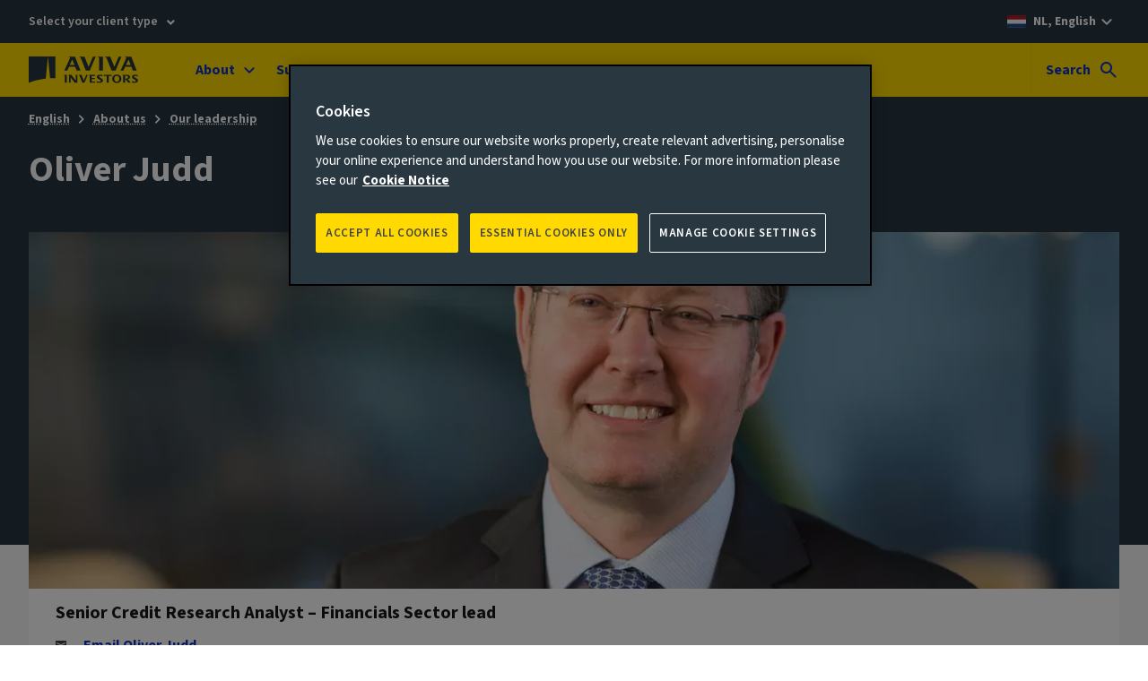

--- FILE ---
content_type: text/html; charset=UTF-8
request_url: https://www.avivainvestors.com/en-nl/about/our-people/o/oliver-judd/
body_size: 8184
content:
<!DOCTYPE html> <html lang="en-NL" data-ot-cookie="true" class="no-js"> <head> <title>Oliver Judd - Aviva Investors</title> <script defer="defer" type="text/javascript" src="https://rum.hlx.page/.rum/@adobe/helix-rum-js@%5E2/dist/rum-standalone.js" data-routing="env=prod,tier=publish,ams=Aviva Group"></script>
<link rel="preconnect" href="https://static.aviva.io"/> <link rel="preconnect" href="https://static.aviva.io" crossorigin="anonymous"/> <link rel="preconnect" href="https://assets.adobedtm.com"/> <link rel="preload" href="https://static.aviva.io/assets/fonts/sourcesans3-variable-roman-base.woff2" as="font" crossorigin="anonymous"/> <link rel="preload" href="https://cdn-ukwest.onetrust.com/scripttemplates/otSDKStub.js" as="script" crossorigin="anonymous"/> <meta content="width=device-width,initial-scale=1" name="viewport"/> <meta property="templatename" content="employeeprofilepage"/> <meta property="og:type" content="article"/> <meta property="og:title" content="Oliver Judd"/> <meta property="og:url" content="https://www.avivainvestors.com/en-nl/about/our-people/o/oliver-judd/"/> <meta name="description" content="Oliver Judd"/> <link rel="alternate" hreflang="en-gb" href="https://www.avivainvestors.com/en-gb/about/our-people/o/oliver-judd/"/> <link rel="alternate" hreflang="en-se" href="https://www.avivainvestors.com/en-se/about/our-people/o/oliver-judd/"/> <link rel="alternate" hreflang="it-it" href="https://www.avivainvestors.com/it-it/chi-siamo/our-people/o/oliver-judd/"/> <link rel="alternate" hreflang="en-no" href="https://www.avivainvestors.com/en-no/about/our-people/o/oliver-judd/"/> <link rel="alternate" hreflang="en-ca" href="https://www.avivainvestors.com/en-ca/about/our-people/o/oliver-judd/"/> <link rel="alternate" hreflang="en-de" href="https://www.avivainvestors.com/en-de/about/our-people/o/oliver-judd/"/> <link rel="alternate" hreflang="en-ie" href="https://www.avivainvestors.com/en-ie/about/our-people/o/oliver-judd/"/> <link rel="alternate" hreflang="de-ch" href="https://www.avivainvestors.com/de-ch/about/our-people/o/oliver-judd/"/> <link rel="alternate" hreflang="en-be" href="https://www.avivainvestors.com/en-be/about/our-people/o/oliver-judd/"/> <link rel="alternate" hreflang="en-sg" href="https://www.avivainvestors.com/en-sg/about/our-people/o/oliver-judd/"/> <link rel="alternate" hreflang="de-at" href="https://www.avivainvestors.com/de-at/about/our-people/o/oliver-judd/"/> <link rel="alternate" hreflang="en-ch" href="https://www.avivainvestors.com/en-ch/about/our-people/o/oliver-judd/"/> <link rel="alternate" hreflang="en-lu" href="https://www.avivainvestors.com/en-lu/about/our-people/o/oliver-judd/"/> <link rel="alternate" hreflang="de-de" href="https://www.avivainvestors.com/de-de/about/our-people/o/oliver-judd/"/> <link rel="alternate" hreflang="en-nl" href="https://www.avivainvestors.com/en-nl/about/our-people/o/oliver-judd/"/> <link rel="alternate" hreflang="en-fi" href="https://www.avivainvestors.com/en-fi/about/our-people/o/oliver-judd/"/> <link rel="alternate" hreflang="es-es" href="https://www.avivainvestors.com/es-es/acerca-de-nosotros/nuestro-equipo/o/oliver-judd/"/> <link rel="alternate" hreflang="x-default" href="https://www.avivainvestors.com/en-gb/about/our-people/o/oliver-judd/"/> <link href="https://www.avivainvestors.com/en-nl/about/our-people/o/oliver-judd/" rel="canonical"/> <link rel="icon" type="image/ico" href="https://static.aviva.io/assets/favicon/favicon.ico"/> <link rel="apple-touch-icon" href="https://static.aviva.io/assets/favicon/apple-touch-icon.png"/> <meta name="msapplication-TileImage" content="https://static.aviva.io/assets/favicon/aviva-windows-logo.png"/> <meta name="msapplication-TileColor" content="#ffd900"/> <script>function OptanonWrapper(){var e,n;document.querySelector("body").dispatchEvent((e="ot-change","function"==typeof Event?n=new Event(e):(n=document.createEvent("Event")).initEvent(e,!0,!0),n))}</script> <link media="all" href="https://static.aviva.io/assets/themes-managed/v6.1.0/shared/css/vendor/normalize/normalize.css" rel="stylesheet"/> <link media="all" href="https://static.aviva.io/assets/themes-managed/v6.1.0/aviva/fusion/css/core.css" rel="stylesheet"/> <link media="all" href="https://static.aviva.io/assets/themes-managed/v6.1.0/aviva/fusion/css/forms-extended-a.css" rel="stylesheet"/> <link href="//static.aviva.io/etc.clientlibs/settings/wcm/designs/aviva-investors-v2/clientlibs/resources/2-20260113-2/css/core.min.css" rel="stylesheet"/> <link href="//static.aviva.io/etc.clientlibs/settings/wcm/designs/aviva-investors-v2/clientlibs/resources/2-20260113-2/css/employee-profile.min.css" rel="stylesheet"/> <link href="//static.aviva.io/etc.clientlibs/settings/wcm/designs/aviva-investors-v2/clientlibs/resources/2-20260113-2/css/breadcrumb.min.css" rel="stylesheet"/> <link href="//static.aviva.io/etc.clientlibs/settings/wcm/designs/aviva-investors-v2/clientlibs/resources/2-20260113-2/css/profile-page.min.css" rel="stylesheet"/> <link media="print" href="https://static.aviva.io/assets/themes-managed/v6.1.0/aviva/fusion/css/print.css" rel="stylesheet"/> <script>
	document.documentElement.classList.remove('no-js');
	document.documentElement.classList.add('js');
</script> <script>
                window.digitalDataSubset = {"control":{"versionNum":1.7},"page":{"brand":"aviva","country":"nl","language":"en","loginStatus":"logged-out","siteID":"nl","type":"static","navLevel1":"investors","navLevel2":"nl","navLevel3":"en","navLevel4":"about","navLevel5":"our-people","navLevel6":"o","navLevel7":"oliver-judd"},"marketing":{"salesFunnel":"no value defined"}};
            </script> <script id="dtm-base-script" crossorigin="anonymous" src="//static.aviva.io/etc.clientlibs/settings/wcm/designs/aviva-investors-v2/clientlibs/resources/2-20260113-2/jsmin/util/dtm-base-init.js" async></script> <script crossorigin="anonymous" src="//static.aviva.io/etc.clientlibs/settings/wcm/designs/aviva-investors-v2/clientlibs/resources/2-20260113-2/jsmin/util/dtm-init.js" async></script> <script src="//assets.adobedtm.com/launch-ENc8bd456d551a49039c804011361d5fcb.min.js" async></script> </head> <body itemscope itemtype="https://schema.org/WebPage" data-lazy-load-js="true" class="custom-ion-override"> <meta itemprop="name" content="Oliver Judd"/> <meta itemprop="url" content="https://www.avivainvestors.com/en-nl/about/our-people/o/oliver-judd/"/> <div class="l-whole-page" data-back-to-top="Back to start of main content" data-component="back-to-top-es6"> <header> <p class="o-masthead-main-content"> <a href="#main">Skip to content</a> </p> <div class="m-site-country-selection"> <div class="l-content-container"> <p class="role-selection-list" data-component="masthead-role-selector-es6"> <a href="#role-selector" class="role-selection__role"> Select your client type </a> </p> <p class="m-site-country-selection__country m-site-country-selection__country--nl"> <a href="/en-nl/countries/" aria-label="NL, English - select alternative country site"> NL, English </a> </p> </div> </div> <div class="o-masthead u-clear--inner o-masthead--chevron" data-module="o-masthead" data-module-load="true"> <div class="l-content-container o-masthead__navigation-container"> <div class="o-masthead-logo" itemprop="publisher" itemscope itemtype="https://schema.org/Organization"> <a class="o-masthead-logo__link" href="/en-nl/" aria-label="Return to home page" itemprop="logo" itemscope itemtype="https://schema.org/ImageObject"> <img class="o-masthead-logo__image" src="//static.aviva.io/etc.clientlibs/settings/wcm/designs/aviva-investors-v2/clientlibs/resources/2-20260113-2/images/logo/aviva-investors-logo.svg" decoding="async" alt=""/> <meta itemprop="contentUrl" content="//static.aviva.io/etc.clientlibs/settings/wcm/designs/aviva-investors-v2/clientlibs/resources/2-20260113-2/images/logo/aviva-investors-logo.png"/> </a> <meta itemprop="name" content="Aviva Investors"/> </div> <ul class="a-list-plain o-masthead__skip-links"> <li class="o-masthead__menu-link"> <a href="#nav">Menu<span class="u-hidden--visually"> - skip to menu</span></a> </li> <li class="o-masthead__search-link"> <a href="#search">Search<span class="u-hidden--visually"> - skip to search</span></a> </li> </ul> </div> <div class="o-masthead__breakpoint"></div> </div> </header> <div class="l-page-wrapper"> <div id="main" class="l-main-content" role="main"> <div class="profile profile--breadcrumb" itemscope itemtype="https://schema.org/Person"> <section class="profile__wrapper"> <div class="t-accent-dark"> <nav class="a-breadcrumb" aria-label="Breadcrumb" itemscope itemtype="https://schema.org/BreadcrumbList"> <p class="u-hidden--visually">You are currently within</p> <ol class="a-breadcrumb-list"> <li class="a-breadcrumb-list__item" itemprop="itemListElement" itemscope itemtype="https://schema.org/ListItem"> <meta itemprop="position" content="1"/> <meta itemprop="name" content="English"/> <a class="a-breadcrumb-page" itemprop="item" href="/en-nl/">English</a> </li> <li class="a-breadcrumb-list__item" itemprop="itemListElement" itemscope itemtype="https://schema.org/ListItem"> <meta itemprop="position" content="2"/> <meta itemprop="name" content="About us"/> <a class="a-breadcrumb-page" itemprop="item" href="/en-nl/about/">About us</a> </li> <li class="a-breadcrumb-list__item a-breadcrumb-list__item--parent" itemprop="itemListElement" itemscope itemtype="https://schema.org/ListItem"> <meta itemprop="position" content="3"/> <meta itemprop="name" content="Our leadership"/> <a class="a-breadcrumb-page" itemprop="item" href="/en-nl/about/our-people/">Our leadership</a> </li> <li class="a-breadcrumb-list__item" itemprop="itemListElement" itemscope itemtype="https://schema.org/ListItem"> <meta itemprop="position" content="Current page"/> <meta itemprop="name" content="Oliver Judd"/> <a class="a-breadcrumb-page" itemprop="item" href="/en-nl/about/our-people/o/oliver-judd/" tabindex="-1" aria-current="page">Oliver Judd</a> </li> </ol> </nav> </div> <div class="profile__content l-content-container"> <h1 class="profile__name" itemprop="name">Oliver Judd</h1> <div class="profile__details-wrapper"> <h2 class="u-hidden--visually">Profile</h2> <picture class="profile__img-wrapper" itemprop="image" itemscope itemtype="https://schema.org/ImageObject"> <source media="(min-width: 960px)" srcset="//static.aviva.io/content/dam/aviva-investors/main/assets/about/our-people/o/oliver-judd.$16x9-desktop-12cols$.jpg?$16x9-desktop-12cols$ 1x, //static.aviva.io/content/dam/aviva-investors/main/assets/about/our-people/o/oliver-judd.$16x9-desktop-12cols-hd$.jpg?$16x9-desktop-12cols-hd$ 2x"/> <source media="(min-width: 768px)" srcset="//static.aviva.io/content/dam/aviva-investors/main/assets/about/our-people/o/oliver-judd.$16x9-tablet-8cols$.jpg?$16x9-tablet-8cols$ 1x, //static.aviva.io/content/dam/aviva-investors/main/assets/about/our-people/o/oliver-judd.$16x9-tablet-8cols-hd$.jpg?$16x9-tablet-8cols-hd$ 2x"/> <source srcset="//static.aviva.io/content/dam/aviva-investors/main/assets/about/our-people/o/oliver-judd.$16x9-mobile-lg-4cols$.jpg?$16x9-mobile-lg-4cols$ 1x, //static.aviva.io/content/dam/aviva-investors/main/assets/about/our-people/o/oliver-judd.$16x9-mobile-lg-4cols-hd$.jpg?$16x9-mobile-lg-4cols-hd$ 2x"/> <img src="//static.aviva.io/content/dam/aviva-investors/main/assets/about/our-people/o/oliver-judd.$16x9-mobile-lg-4cols$.jpg?$16x9-mobile-lg-4cols$" decoding="async" itemprop="url contentUrl" class="profile__img" alt=""/> </picture> <div class="profile__details"> <h3 class="u-hidden--visually">Job title</h3> <p class="profile__title a-heading a-heading--3 a-heading--bold" itemprop="jobTitle">Senior Credit Research Analyst – Financials Sector lead</p> <div class="profile__contact-wrapper"> <div class="profile__contact-details"> <h3 class="u-hidden--visually">Contact details</h3> <ul class="profile__contact-list"> <li class="profile__contact-item icon icon--email"> <a href="mailto:oliver.judd@avivainvestors.com" itemprop="email">Email Oliver Judd</a> </li> </ul> </div> <div class="profile__location"> <h3 class="u-hidden--visually">Work location</h3> <img class="profile__flag" src="https://static.aviva.io/assets/themes-icons/v2/aviva/default/functional/flags/GB.svg" decoding="async" loading="lazy" alt=""/> <p class="profile__country a-heading a-heading--bold">London, United Kingdom</p> </div> </div> <div class="profile__joined-dates"> <h3 class="profile__joined-heading a-heading--semibold"> Joined Aviva Investors</h3> <p class="profile__joined-date a-heading a-heading--6">2006</p> <h3 class="profile__joined-heading a-heading--semibold">Joined The Industry</h3> <p class="profile__joined-date a-heading a-heading--6">1997</p> </div> </div> </div> </div> </section> </div> <section class="l-section t-accent-light t-accent-light--1"> <div class="l-content-container"> <h2 class="l-section__heading">Biography</h2> <div class="profile-biography"> <div class="profile-biography__details"> <h3 class="profile-biography__heading a-heading--3">Main responsibilities</h3> <div class="profile-biography__description"> <p>Oliver analyses banks, insurance companies and diversified financial services companies within investment grade, high yield and emerging market debt. He is also responsible for co-ordinating Aviva Investors’ financial research capabilities globally.</p> </div> </div> <div class="profile-biography__details"> <h3 class="profile-biography__heading a-heading--3">Experience and qualifications</h3> <div class="profile-biography__description"> <p>Prior to joining Aviva Investors, Oliver worked in the investment banking division of HSBC. He has also held positions at Standard &amp; Poor’s and the Bank of England, where he worked in the supervision and surveillance division. Oliver holds a BSc in Economics from the London School of Economics and Political Science.  </p> </div> </div> </div> </div> </section> <div class="cardsection parsys"> <section class="l-section t-card-accent-light t-card-accent-light--2 t-accent-light t-accent-light--1 "> <div class="l-content-container "> </div> </section> </div> <div class="contentsection parsys"> <section class="l-section t-accent-dark t-accent-dark--1 "> <div class="l-content-container text--centre"> <h2 class="a-heading a-heading-display a-heading-display--md l-section__heading"> Event </h2> <div class="l-section__description"> <p>text</p> </div> <div class="l-section__cta-wrapper"> <a class="a-button a-button--primary l-section__cta" href="#"> back </a> </div> </div> </section> </div> </div> <div class="o-masthead-navigation u-clear--inner"> <div class="l-content-container"> <form id="search" class="m-site-search l-max l-max--8-column-large" action="/en-nl/search/" method="GET" role="search"> <fieldset> <legend>Search</legend> <label for="q" class="u-hidden--visually">Search site</label> <input type="search" name="q" id="search-site" value="" class="m-site-search__input" placeholder="Enter a keyword"/> <button id="submit" type="submit" class="m-site-search__button"> Search </button> </fieldset> </form> <nav id="nav" class="m-primary-navigation" aria-labelledby="navLabel"> <h2 class="u-hidden--visually" id="navLabel">Site navigation</h2> <div class="m-primary-navigation__section"> <h3 class="m-primary-navigation__section-heading" data-highlight-title="false">About</h3> <div class="l-columns l-columns--3-medium l-columns--5-large"> <div class="l-columns__column m-primary-navigation-sub-section"> <div class="m-primary-navigation-sub-section__item m-primary-navigation-sub-section__item--links-list"> <h4 class="a-heading a-heading--3 m-primary-navigation-sub-section__heading"> Who we are </h4> <ul class="a-list-plain m-primary-navigation-sub-section__link-list"> <li class="m-primary-navigation-sub-section__description"> Find out more about what we do, our business and how we can help investors like you. </li> <li> <a class="a-button a-button--tertiary" href="/en-nl/about/our-culture/"> Our culture </a> </li> <li> <a class="a-button a-button--tertiary" href="/en-nl/about/our-leadership/"> Our leadership </a> </li> </ul> </div> </div> <div class="l-columns__column m-primary-navigation-sub-section"> </div> <div class="l-columns__column m-primary-navigation-sub-section"> <div class="m-primary-navigation-sub-section__item m-primary-navigation-sub-section__item--links-list"> <h4 class="a-heading a-heading--3 m-primary-navigation-sub-section__heading"> Company news </h4> <ul class="a-list-plain m-primary-navigation-sub-section__link-list"> <li class="m-primary-navigation-sub-section__description"> The latest news, announcements, press releases and company updates. </li> <li> <a class="a-button a-button--tertiary" href="/en-nl/about/company-news/"> Company news </a> </li> </ul> </div> </div> <div class="l-columns__column m-primary-navigation-sub-section"> </div> <div class="l-columns__column m-primary-navigation-sub-section"> <div class="m-primary-navigation-sub-section__item m-primary-navigation-sub-section__item--promo-card"> <div class="m-card t-accent-light t-accent-light--3"> <div class="m-card-content"> <div class="m-card-content__inner"> <h4 class="a-heading a-heading--3 a-heading--semibold"> Careers </h4> <p>Let&#39;s work together to make lasting change happen. Ready to come on board?</p> </div> <div class="m-card-content__inner m-card-content__inner--bottom"> <p> <a class="a-button a-button--primary" href="https://careers.avivainvestors.com/"> Find your role </a> </p> </div> </div> </div></div> </div> </div> <a class="m-primary-navigation-sub-section__link a-button a-button--tertiary" href="/en-nl/about/"> About Aviva Investors </a> </div> <div class="m-primary-navigation__section"> <h3 class="m-primary-navigation__section-heading" data-highlight-title="false">Sustainability</h3> <div class="l-columns l-columns--3-medium l-columns--5-large"> <div class="l-columns__column m-primary-navigation-sub-section"> <div class="m-primary-navigation-sub-section__item m-primary-navigation-sub-section__item--links-list"> <h4 class="a-heading a-heading--3 m-primary-navigation-sub-section__heading"> Policies and documents </h4> <ul class="a-list-plain m-primary-navigation-sub-section__link-list"> <li class="m-primary-navigation-sub-section__description"> Find out more about Aviva Investors&#39; sustainability approach and activity through our policies and documents. </li> <li> <a class="a-button a-button--tertiary" href="/en-nl/about/responsible-investment/policies-and-documents/"> Policies and documents </a> </li> </ul> </div> </div> <div class="l-columns__column m-primary-navigation-sub-section"> <div class="m-primary-navigation-sub-section__item m-primary-navigation-sub-section__item--links-list"> <h4 class="a-heading a-heading--3 m-primary-navigation-sub-section__heading"> Insights and views </h4> <ul class="a-list-plain m-primary-navigation-sub-section__link-list"> <li class="m-primary-navigation-sub-section__description"> Thought pieces on People, Climate and Earth. </li> <li> <a class="a-button a-button--tertiary" href="/en-nl/views/aiq-macro-stewardship/"> AIQ: The Macro Stewardship Edition </a> </li> <li> <a class="a-button a-button--tertiary" href="/en-nl/views/aiq-investment-thinking/responsible-investment/"> Investment thinking </a> </li> </ul> </div> </div> <div class="l-columns__column m-primary-navigation-sub-section"> <div class="m-primary-navigation-sub-section__item m-primary-navigation-sub-section__item--links-list"> <h4 class="a-heading a-heading--3 m-primary-navigation-sub-section__heading"> Regulatory reporting </h4> <ul class="a-list-plain m-primary-navigation-sub-section__link-list"> <li class="m-primary-navigation-sub-section__description"> Find out more about our sustainability approach and activity through sustainability regulatory reporting. </li> <li> <a class="a-button a-button--tertiary" href="/en-nl/capabilities/sustainable-finance-disclosure-regulation/"> EU Sustainable Finance Disclosure Regulation (SFDR) </a> </li> </ul> </div> </div> <div class="l-columns__column m-primary-navigation-sub-section"> </div> <div class="l-columns__column m-primary-navigation-sub-section"> </div> </div> <a class="m-primary-navigation-sub-section__link a-button a-button--tertiary" href="/en-nl/responsibility/"> Sustainability at Aviva Investors </a> </div> <div class="m-primary-navigation__section"> <h3 class="m-primary-navigation__section-heading" data-highlight-title="false">Capabilities</h3> <div class="l-columns l-columns--3-medium l-columns--5-large"> <div class="l-columns__column m-primary-navigation-sub-section"> <div class="ghost"> </div> </div> <div class="l-columns__column m-primary-navigation-sub-section"> <div class="m-primary-navigation-sub-section__item m-primary-navigation-sub-section__item--links-list"> <h4 class="a-heading a-heading--3 m-primary-navigation-sub-section__heading"> Capabilities by asset classes </h4> <ul class="a-list-plain m-primary-navigation-sub-section__link-list"> <li class="m-primary-navigation-sub-section__description"> Explore investment capabilities we offer across all major asset classes. </li> <li> <a class="a-button a-button--tertiary" href="/en-nl/capabilities/equities/"> Equities </a> </li> <li> <a class="a-button a-button--tertiary" href="/en-nl/capabilities/fixed-income/"> Fixed income </a> </li> <li> <a class="a-button a-button--tertiary" href="/en-nl/capabilities/multi-asset-macro/"> Multi-asset &amp; multi-strategy </a> </li> <li> <a class="a-button a-button--tertiary" href="/en-nl/capabilities/private-markets/"> Private markets </a> </li> <li> <a class="a-button a-button--tertiary" href="/en-nl/capabilities/liquidity-solutions/"> Liquidity </a> </li> </ul> </div> </div> <div class="l-columns__column m-primary-navigation-sub-section"> <div class="m-primary-navigation-sub-section__item m-primary-navigation-sub-section__item--links-list"> <h4 class="a-heading a-heading--3 m-primary-navigation-sub-section__heading"> Investment resources </h4> <ul class="a-list-plain m-primary-navigation-sub-section__link-list"> <li class="m-primary-navigation-sub-section__description"> Access key fund documentation, performance reports and application forms. </li> <li> <a class="a-button a-button--tertiary" href="/en-nl/capabilities/fund-centre/"> Fund centre </a> </li> <li> <a class="a-button a-button--tertiary" href="/en-nl/capabilities/regulatory/"> Regulatory </a> </li> <li> <a class="a-button a-button--tertiary" href="/en-nl/capabilities/sustainable-finance-disclosure-regulation/"> SFDR </a> </li> <li> <a class="a-button a-button--tertiary" href="/en-nl/capabilities/webcasts/"> Webcasts </a> </li> </ul> </div> </div> <div class="l-columns__column m-primary-navigation-sub-section"> <div class="ghost"> </div> </div> <div class="l-columns__column m-primary-navigation-sub-section"> <div class="ghost"> </div> </div> </div> <a class="m-primary-navigation-sub-section__link a-button a-button--tertiary" href="/en-nl/capabilities/"> View all our capabilities </a> </div> <div class="m-primary-navigation__section"> <h3 class="m-primary-navigation__section-heading" data-highlight-title="false">Views</h3> <div class="l-columns l-columns--3-medium l-columns--5-large"> <div class="l-columns__column m-primary-navigation-sub-section"> <div class="m-primary-navigation-sub-section__item m-primary-navigation-sub-section__item--links-list"> <h4 class="a-heading a-heading--3 m-primary-navigation-sub-section__heading"> Asset classes </h4> <ul class="a-list-plain m-primary-navigation-sub-section__link-list"> <li class="m-primary-navigation-sub-section__description"> Get our perspective on key themes influencing investment markets globally. </li> <li> <a class="a-button a-button--tertiary" href="/en-nl/views/aiq-investment-thinking/equities/"> Equities </a> </li> <li> <a class="a-button a-button--tertiary" href="/en-nl/views/aiq-investment-thinking/fixed-income/"> Fixed income </a> </li> <li> <a class="a-button a-button--tertiary" href="/en-nl/views/aiq-investment-thinking/multi-asset-multi-strategy/"> Multi-asset &amp; multi-strategy </a> </li> <li> <a class="a-button a-button--tertiary" href="/en-nl/views/aiq-investment-thinking/real-assets/"> Private markets </a> </li> </ul> </div> </div> <div class="l-columns__column m-primary-navigation-sub-section"> <div class="m-primary-navigation-sub-section__item m-primary-navigation-sub-section__item--links-list"> <h4 class="a-heading a-heading--3 m-primary-navigation-sub-section__heading"> Investment thinking </h4> <ul class="a-list-plain m-primary-navigation-sub-section__link-list"> <li class="m-primary-navigation-sub-section__description"> Access analysis and commentary specific to you and your industry. </li> <li> <a class="a-button a-button--tertiary" href="/en-nl/views/aiq-investment-thinking/economic-research/"> Economic research </a> </li> <li> <a class="a-button a-button--tertiary" href="/en-nl/views/aiq-investment-thinking/responsible-investment/"> Responsible investment </a> </li> <li> <a class="a-button a-button--tertiary" href="/en-nl/views/aiq-investment-thinking/"> View all </a> </li> </ul> </div> </div> <div class="l-columns__column m-primary-navigation-sub-section"> <div class="m-primary-navigation-sub-section__item m-primary-navigation-sub-section__item--links-list"> <h4 class="a-heading a-heading--3 m-primary-navigation-sub-section__heading"> House View </h4> <ul class="a-list-plain m-primary-navigation-sub-section__link-list"> <li class="m-primary-navigation-sub-section__description"> Regular publications encapsulating the thinking of our investment team. </li> <li> <a class="a-button a-button--tertiary" href="/en-nl/views/house-view/"> Macro House View </a> </li> </ul> </div> </div> <div class="l-columns__column m-primary-navigation-sub-section"> <div class="m-primary-navigation-sub-section__item m-primary-navigation-sub-section__item--links-list"> <h4 class="a-heading a-heading--3 m-primary-navigation-sub-section__heading"> The Little Book of Data </h4> <ul class="a-list-plain m-primary-navigation-sub-section__link-list"> <li class="m-primary-navigation-sub-section__description"> Original and curated visuals, charts and graphics offering a fresh perspective on global topics. </li> <li> <a class="a-button a-button--tertiary" href="/en-nl/views/aiq-investment-thinking/little-book-of-data/"> The Little Book of Data </a> </li> </ul> </div> </div> <div class="l-columns__column m-primary-navigation-sub-section"> </div> </div> <a class="m-primary-navigation-sub-section__link a-button a-button--tertiary" href="/en-nl/views/"> See all views </a> </div> <div class="m-primary-navigation__section"> <h3 class="m-primary-navigation__section-heading">Contact</h3> <div class="l-columns l-columns--3-medium l-columns--5-large"> <div class="l-columns__column m-primary-navigation-sub-section"> <div class="m-primary-navigation-sub-section__item m-primary-navigation-sub-section__item--links-list"> <h4 class="a-heading a-heading--3 m-primary-navigation-sub-section__heading"> Contact us </h4> <ul class="a-list-plain m-primary-navigation-sub-section__link-list"> <li class="m-primary-navigation-sub-section__description"> We have specialist teams on hand to help you with your enquiries. </li> <li> <a class="a-button a-button--tertiary" href="/en-nl/contact/"> Get in touch </a> </li> </ul> </div> </div> <div class="l-columns__column m-primary-navigation-sub-section"> </div> <div class="l-columns__column m-primary-navigation-sub-section"> </div> <div class="l-columns__column m-primary-navigation-sub-section"> </div> <div class="l-columns__column m-primary-navigation-sub-section"> </div> </div> </div> </nav> </div> </div> <footer class="m-footer m-footer-no-animation t-accent-dark"> <div class="m-footer-content"> <div class="l-content-container"> <h2 class="u-hidden--visually">Footer</h2> <div class="l-columns l-columns--4-medium l-columns--5-large m-footer__lists"> <div class="l-columns__column m-footer__group"> <h3 class="m-footer__list-heading">On this site</h3> <ul class="a-list-plain m-footer__list"> <li> <a class="a-button a-button--tertiary" href="/en-nl/about/"> About us </a> </li> <li> <a class="a-button a-button--tertiary" href="/en-nl/contact/"> Contact us </a> </li> <li> <a class="a-button a-button--tertiary" href="/en-nl/views/"> Views </a> </li> </ul> </div> <div class="l-columns__column m-footer__group"> <h3 class="m-footer__list-heading">Investment capabilities</h3> <ul class="a-list-plain m-footer__list"> <li> <a class="a-button a-button--tertiary" href="/en-nl/capabilities/equities/"> Equities </a> </li> <li> <a class="a-button a-button--tertiary" href="/en-nl/capabilities/fixed-income/"> Fixed income </a> </li> <li> <a class="a-button a-button--tertiary" href="/en-nl/capabilities/multi-asset-macro/"> Multi-asset &amp; multi-strategy </a> </li> <li> <a class="a-button a-button--tertiary" href="/en-nl/capabilities/private-markets/real-estate/"> Private markets </a> </li> <li> <a class="a-button a-button--tertiary" href="/en-nl/capabilities/liquidity-solutions/"> Liquidity </a> </li> </ul> </div> <div class="l-columns__column m-footer__group"> <h3 class="m-footer__list-heading">Investment resources</h3> <ul class="a-list-plain m-footer__list"> <li> <a class="a-button a-button--tertiary" href="/en-nl/capabilities/fund-centre/"> Fund centre </a> </li> <li> <a class="a-button a-button--tertiary" href="/en-nl/capabilities/regulatory/"> Regulatory </a> </li> <li> <a class="a-button a-button--tertiary" href="/en-nl/capabilities/webcasts/"> Webcasts </a> </li> </ul> </div> <div class="l-columns__column m-footer__group"> <h3 class="m-footer__list-heading">Other links</h3> <ul class="a-list-plain m-footer__list"> <li> <a class="a-button a-button--tertiary a-button-icon a-button-icon--external" href="https://www.aviva.com/"> Aviva </a> </li> <li> <a class="a-button a-button--tertiary a-button-icon a-button-icon--external" href="https://digital.aviva.com/"> Aviva Ventures </a> </li> <li> <a class="a-button a-button--tertiary a-button-icon a-button-icon--external" href="https://careers.avivainvestors.com/"> Careers </a> </li> </ul> </div> <div class="l-columns__column m-footer__group m-footer__group--social"> <h3 class="m-footer__list-heading">Social</h3> <ul class="a-list-plain m-footer__list a-social-links"> <li> <a class="a-social-links__icon a-social-links__icon--linkedin" href="https://www.linkedin.com/company/aviva-investors/" title="LinkedIn"><span>LinkedIn</span></a> </li> </ul> </div> </div> <div class="l-columns l-columns--1-medium l-columns--1-large m-footer__lists"> <div class="l-columns__column m-footer__group m-footer__group--inline"> <h3 class="m-footer__list-heading u-hidden--visually">Legal</h3> <ul class="a-list-plain m-footer__list m-footer__list--legal"> <li> <a class="a-button a-button--tertiary" href="/en-nl/site-information/legal-and-regulatory/"> Legal &amp; Regulatory </a> </li> <li> <a class="a-button a-button--tertiary" href="/en-nl/site-information/privacy-notice/"> Privacy notice </a> </li> <li> <a class="a-button a-button--tertiary" href="/en-nl/site-information/accessibility/"> Accessibility </a> </li> <li> <a class="a-button a-button--tertiary" href="/en-nl/site-information/digital-safety/"> Digital safety </a> </li> <li> <a class="a-button a-button--tertiary" href="/en-nl/site-information/cookie-notice/"> Cookie notice </a> </li> <li><a class="a-button a-button--tertiary optanon-toggle-display" href="#onetrust-consent-sdk"> Manage cookies</a></li> </ul> </div> <div class="l-columns__column m-footer__group m-footer__group--inline"> <h3 class="m-footer__list-heading u-hidden--visually">Copyright</h3> <ul class="a-list-plain m-footer__list m-footer__list--copyright"> <li>© 2026 Aviva Investors</li> </ul> </div> </div> </div> </div> </footer> </div> </div> <div class="modal-container" id="role-selector"> <div> <div class="role-modal-container"> <div class="modal"> <div class="l-content-container"> <div class="modal__inner t-accent-dark t-accent-dark--1"> <div class="o-masthead"> <div class="l-content-container"> <div class="o-masthead-logo"> <a class="o-masthead-logo__link"> <img class="o-masthead-logo__image" src="//static.aviva.io/etc.clientlibs/settings/wcm/designs/aviva-investors-v2/clientlibs/resources/2-20260113-2/images/logo/aviva-investors-logo.svg" decoding="async" alt="Aviva Investors"/> </a> </div> </div> <div class="o-masthead__breakpoint"></div> </div> <div class="modal-container-wrapper"> <div class="modal__header"> <p>Please select your investor type to help us deliver the site experience most relevant to you.<br> </p> </div> <div class="modal__content"> <div class="role-type-container"> <form class="role-selector"> <fieldset class="m-form-row u-margin--top-none"> <legend class="a-label u-hidden--visually">Please select a role</legend> <div class="m-form-row__content"> <ul class="a-list-plain o-radio-list"> <li class="o-radio-list-item"> <input class="o-radio-list-item__input role-type" type="radio" name="role-choice" id="role-radio-99d995b6-edf8-48b9-908e-01f91ecd996d" value="role-radio-99d995b6-edf8-48b9-908e-01f91ecd996d" data-role-type="inst" data-role-url="/en-nl/?role=inst" data-role-prefix="I am a" data-role-title="Professional investor"/> <div class="o-radio-list-item__content-container"> <label class="a-radio o-radio-list-item__label" for="role-radio-99d995b6-edf8-48b9-908e-01f91ecd996d"> <span class="a-radio__label"> Professional investor </span> <span class="a-radio__label--subtext"> For advisers, discretionary wealth managers, pension schemes, insurers and consultants </span> </label> <div class="o-radio-list-item__content"> <div class="m-details-wrapper" data-component="m-details-show-more-es6"> <details class="m-details m-details--showmore"> <summary> <span class="m-details__control-showmore-open">Show more <span class="u-hidden--visually">"Show more information about Professional investor"</span></span> <span class="m-details__control-showmore-close">Show less</span> </summary> <div class="m-details__content"> <p>This section of the website is provided exclusively for the use and information of Professional Clients only (whether already existing or prospective Professional Clients), as defined in Annex II to “Markets in Financial Instruments Directive” 2014/65/EU (“MiFID”).</p> <p>The pages on this website are only directed at persons who are residents of the jurisdiction that has been selected and comply with appropriate local legislation and regulation.</p> <p>By accessing this website, you hereby acknowledge that this website is intended for persons that qualify as Professional Clients only. You also certify possessing the experience, knowledge and expertise required to apprehend the risks inherent to financial instruments referred to herein and to make your own investment decisions.</p> <p>The content of this website is not to be viewed by or used with Retail Clients (investors which are not Professional Clients). Those who are not Professional Clients, are therefore kindly asked to leave this website.</p> <p>This website is not directed to any person in any jurisdiction where – by reason of that person’s nationality, residence or otherwise – the publication or availability of this website is prohibited. Persons in respect of whom such prohibitions apply must not access this website.</p> <p>The website and its content are not intended for distribution in the United States or to US persons, who are kindly asked to leave the website as well.</p> <p>In Europe, this website is issued by Aviva Investors Luxembourg S.A. Registered Office: 2 rue du Fort Bourbon, 1st Floor, 1249 Luxembourg. Supervised by Commission de Surveillance du Secteur Financier. An Aviva Company. In the UK, this website if issued by Aviva Investors Global Services Limited. Registered in England and Wales No. 1151805.</p> <p>I confirm that I am a Professional Client and I have read and understood the <a href="https://demo-www-avivainvestorsv2-com.aem.avivaaws.com/en-nl/site-information/legal-and-regulatory/">Legal &amp; Regulatory information</a>, <a href="https://demo-www-avivainvestorsv2-com.aem.avivaaws.com/en-nl/site-information/privacy-policy/">Privacy Policy</a> and <a href="https://demo-www-avivainvestorsv2-com.aem.avivaaws.com/en-nl/site-information/cookie-policy/">Cookie Statement</a>.</p> </div> </details> </div> </div> </div> </li> <div class="ghost"> </div> <li class="o-radio-list-item"> <input class="o-radio-list-item__input role-type" type="radio" name="role-choice" id="role-radio-34a2ea56-070c-4014-ac2d-fc34b406a78f" value="role-radio-34a2ea56-070c-4014-ac2d-fc34b406a78f" data-role-type="priv" data-role-url="/en-nl/?role=priv" data-role-prefix="I am a" data-role-title="Private investor"/> <div class="o-radio-list-item__content-container"> <label class="a-radio o-radio-list-item__label" for="role-radio-34a2ea56-070c-4014-ac2d-fc34b406a78f"> <span class="a-radio__label"> Private investor </span> <span class="a-radio__label--subtext"> For individuals </span> </label> <div class="o-radio-list-item__content"> <div class="m-details-wrapper" data-component="m-details-show-more-es6"> <details class="m-details m-details--showmore"> <summary> <span class="m-details__control-showmore-open">Show more <span class="u-hidden--visually">"Show more information about Private investor"</span></span> <span class="m-details__control-showmore-close">Show less</span> </summary> <div class="m-details__content"> <p>You will be redirected to Fund Web Library by KNEIP, a third-party website. KNEIP's Fund Web Library publishes and disseminates fund documentation on Aviva Investors' behalf.</p> <p><a href="https://www.eifs.lu/aviva-investors">Facilities Agent</a></p> </div> </details> </div> </div> </div> </li> <div class="ghost"> </div> </ul> </div> </fieldset> <fieldset class="m-form-row"> <div class="m-form-row__content"> <div class="disclaimer" data-lazy-component="disclaimer-es6" data-autoshow="true" data-set-cookie="true"> <label class="disclaimer__agree" for="disclaimer__remember-me"> <input class="disclaimer__checkbox checkbox__input" id="disclaimer__remember-me" type="checkbox" name="remember-me" disabled/> <span class="checkbox__indicator"></span> <span class="disclaimer__label checkbox__label">Remember me for 180 days</span> </label> <a class="disclaimer__btn a-button a-button--primary is-disabled" href="#" role="button" aria-disabled="true">I agree</a> </div> </div> </fieldset> </form> </div> </div> <div class="modal__footer"> <p>If none of the above applies to you, please go back to&nbsp;<a href="http://www.avivainvestors.com">Aviva Investors homepage</a><br> </p> </div> </div> </div> </div> </div> </div> </div> </div> <script>
    var projectPath = "https://static.aviva.io/etc.clientlibs/settings/wcm/designs/aviva-investors-v2/clientlibs/resources/",
        releaseVersion = "2-20260113-2/";

    if (window.location.hash.indexOf('noanimation') > -1) {
        document.cookie = 'animation_disable_decision=true';
    }

    var FRAMEWORK = window.FRAMEWORK || {};
        FRAMEWORK.extend = FRAMEWORK.extend || {};
        FRAMEWORK.karma = true;

    FRAMEWORK.extend.requireConfig = {
        moduleAttributes: {
            'app/': { crossorigin: 'anonymous' },
            'vendor/': { crossorigin: 'anonymous' }
        },
        paths: {
            // vendor
            bmiCalculatorVendor: projectPath + releaseVersion + 'react-components/bmi-calculator/vendor.min',
            bmiCalculatorMain: projectPath + releaseVersion + 'react-components/bmi-calculator/main.min',
            bmrCalculatorVendor: projectPath + releaseVersion + 'react-components/bmr-calculator/vendor.min',
            bmrCalculatorMain: projectPath + releaseVersion + 'react-components/bmr-calculator/main.min',
            customElements: projectPath + 'vendor/js/google/custom-elements-1.2.0.min',
            markerClusterer: projectPath + 'vendor/js/google/markerclustererplus-4.0.1.min',
            dayjsBusinessDays: projectPath + 'vendor/js/dayjs/plugin/business-days-1.0.4.min',
            dayjsIsBetween: projectPath + 'vendor/js/dayjs/plugin/isBetween-1.10.4.min',
            decimal: projectPath + 'vendor/js/decimaljs-light/decimal-2.5.1.min',
            enhancedLifeCalculatorVendor: projectPath + releaseVersion + 'react-components/enhanced-life-calculator/vendor.min',
            enhancedLifeCalculatorMain: projectPath + releaseVersion + 'react-components/enhanced-life-calculator/main.min',
            fetchPolyfill: projectPath + 'vendor/js/polyfill/fetch-3.6.2.min',
            handlebars: projectPath + 'vendor/js/handlebars/handlebars-v4.7.7.min',
            lifeCoverCalculatorVendor: projectPath + releaseVersion + 'react-components/life-cover-calculator/vendor.min',
            lifeCoverCalculatorMain: projectPath + releaseVersion + 'react-components/life-cover-calculator/main.min',
            morningstar: 'https://mwc-cdn.morningstar.com/lib/ec-component-loader/0.17.1/dist/ec-component-loader.min',
            morningstarCustomTransformation: projectPath + 'vendor/js/morningstar/custom-transformation-v2.1.67.min',
            nativeShimEs5: projectPath + 'vendor/js/google/native-shim-es5-1.0.0.min',
            perfectScroll: projectPath + 'vendor/js/perfect-scrollbar/perfect-scrollbar-0.6.16.min',
            recaptcha: 'https://www.recaptcha.net/recaptcha/api.js?onload=onloadRecaptchaCallback&render=explicit',
            savingsCalculatorVendor: projectPath + releaseVersion + 'react-components/savings-calculator/vendor.min',
            savingsCalculatorMain: projectPath + releaseVersion + 'react-components/savings-calculator/main.min'
        },
        shim: {
            dayjsIsBetween: ['dayjs'],
            morningstarCustomTransformation: ['morningstar'],
            morningstar: ['jquery']
        },
        packages: [
            {
                name: 'highcharts',
                main: 'highstock',
                location: 'vendor/highcharts10'
            }
        ]
    };
</script> <span data-module="app/init-es6" data-module-load="true"></span> <script id="js-init" src="https://static.aviva.io/assets/themes-managed/v6.1.0/shared/extensions/requirejs/init.js" async crossorigin="anonymous" data-app="https://static.aviva.io/etc.clientlibs/settings/wcm/designs/aviva-investors-v2/clientlibs/resources/2-20260113-2/jsmin" data-locale="/en-nl/locale.js"></script> <script src="https://static.aviva.io/etc.clientlibs/settings/wcm/designs/aviva-investors-v2/clientlibs/resources/2-20260113-2/jsmin/util/babel-polyfill.js" async crossorigin="anonymous"></script> <script type="text/javascript"  src="/7cKqymVc/zng/HSZ/Hlmd-dN1Pi/pOcEVmXXrQfzm2Yw/BxRDUWU/KT/dLWikWJV8B"></script></body> </html>

--- FILE ---
content_type: application/javascript
request_url: https://static.aviva.io/etc.clientlibs/settings/wcm/designs/aviva-investors-v2/clientlibs/resources/2-20260113-2/jsmin/util/utility.js
body_size: 1552
content:
define(()=>(window.APPNS=window.APPNS||{},window.APPNS.isIe=window.APPNS.isIe||!!navigator.userAgent.match(/Trident\/7\./),window.APPNS.passiveEventSupported=window.APPNS.passiveEventSupported||(()=>{let t=!1;try{var e={get passive(){return!(t=!0)}};window.addEventListener("test",null,e),window.removeEventListener("test",null,e)}catch(e){t=!1}return t})(),{notInElementSet(e,t){var n,i=[];for(n in e)!Object.prototype.hasOwnProperty.call(e,n)||((e,t)=>{let n=!1;for(var i in t)t[i]===e&&(n=!0);return n})(e[n],t)||i.push(e[n]);return i},getClosest(t,n){for(let e=t;e&&e!==document;e=e.parentNode)if(e.matches(n))return e;return null},getIndex(t){if(null!==t){var n=t.parentNode.children;for(let e=0;e<n.length;e++)if(n[e]===t)return e}},objectEach(e,t){for(var n in e)Object.prototype.hasOwnProperty.call(e,n)&&t({key:n,value:e[n]})},bindEach(e,t,n){e.forEach(e=>{e.addEventListener(t,n)})},one(n,i,o){n.addEventListener(i,function e(...t){n.removeEventListener(i,e),o.apply(this,t)})},setElementStyle(e,t,n){e.forEach(e=>{e.style[t]=n})},show(e){e instanceof NodeList?this.setElementStyle(e,"display","block"):e.style.display="block"},hide(e){e instanceof NodeList?this.setElementStyle(e,"display","none"):e.style.display="none"},toggleVisibility(e,t){e instanceof NodeList?this.setElementStyle(e,"visibility",t):e.style.visibility=t},is(e,t){return(e.matches||e.matchesSelector||e.msMatchesSelector||e.mozMatchesSelector||e.webkitMatchesSelector||e.oMatchesSelector).call(e,t)},triggerCustomEvent(e,t,n){var i=void 0===n?"Event":"CustomEvent";let o;"function"==typeof window[i]?o=new window[i](t,{bubbles:!0,cancelable:!0,detail:n}):(o=document.createEvent(i))["init"+i](t,!0,!0,n),e.dispatchEvent(o)},getElementIndex(e){return Array.prototype.indexOf.call(e.parentElement.children,e)},getNextSibling(e,t){let n=e.nextElementSibling;if(!t)return n;for(;n;){if(n.matches(t))return n;n=n.nextElementSibling}},getPreviousSibling(e,t){let n=e.previousElementSibling;if(!t)return n;for(;n;){if(n.matches(t))return n;n=n.previousElementSibling}},addFilteredEventListener(e,t,n,i){e.addEventListener(t,e=>{e.target.matches(n+`, ${n} *`)&&(e.initiator=e.target.closest(n),i.call(e.initiator,e))},!1)},serializeArray(e){let n=[];return Array.prototype.slice.call(e).forEach(t=>{!t.name||t.disabled||-1<["file","reset","submit","button"].indexOf(t.type)||("select-multiple"===t.type?Array.prototype.slice.call(t.options).forEach(e=>{e.selected&&n.push({name:t.name,value:e.value})}):-1<["checkbox","radio"].indexOf(t.type)&&!t.checked||n.push({name:t.name,value:t.dataset.value||t.value}))}),n},getAnimationDuration(e){return FRAMEWORK.animation?e:0},getCookieDomain(e){var t=e.hostname.split("."),n="localhost"===e.hostname||e.hostname.includes("avivacloud.com")||e.hostname.includes("avivaaem.com")||2===t.length;return("https:"!==e.protocol||n?"":".")+(n?"":t.slice(1).join("."))},isSupportedBrowser(){return"Intl"in window},isDateSupported(){var e=document.createElement("input");return e.setAttribute("type","date"),e.setAttribute("value","a"),"a"!==e.value},smoothScrollToElement(e){e.preventDefault();let t=0,n=document.querySelector(".navigation-icons, .m-navigation-secondary"),i=document.querySelector(".js-o-masthead"),o=i.querySelector("header"),r=()=>{n&&(t=n.classList.contains("navigation-icons--fixed")||n.classList.contains("m-navigation-secondary--ribbon")?n.offsetHeight:n.offsetHeight+140)},a=(r(),e.target.getAttribute("href")),s=window.innerWidth<768,l=o.offsetHeight||0,c=document.querySelector(a).offsetTop+l,d=s?c:c-t;window.scrollTo({top:d,behavior:"smooth"}),setTimeout(()=>{var e=document.querySelector(a).offsetTop;c!==e&&(c=e+l,r(),d=s&&n.classList.contains("navigation-icons--fixed")?c:c-t,window.scrollTo({top:d,behavior:"smooth"}))},500)},renameKeys(n,i){return Object.keys(i).reduce((e,t)=>({...e,[n[t]||t]:i[t]}),{})},isPassiveEventSupported:window.APPNS.passiveEventSupported,isIe:window.APPNS.isIe}));

--- FILE ---
content_type: image/svg+xml
request_url: https://static.aviva.io/assets/themes-managed/v6.1.0/aviva/fusion/images/icons/social/linkedin-sprite.svg
body_size: 379
content:
<svg xmlns="http://www.w3.org/2000/svg" width="180.01" height="20" viewBox="0 0 180 20"><path fill="#fff" d="M98.45.07H81.47C80.67.07 80 .72 80 1.5v17.06c0 .8.66 1.44 1.47 1.44h16.98c.8 0 1.48-.64 1.48-1.44V1.5c0-.78-.67-1.43-1.48-1.43zM85.9 17.05h-2.95v-9.5h2.96v9.5zm-1.47-10.8c-.95 0-1.7-.77-1.7-1.72 0-.94.75-1.7 1.7-1.7s1.72.76 1.72 1.7c0 .95-.77 1.7-1.72 1.7zm12.55 10.8h-2.95v-4.62c0-1.1-.03-2.52-1.54-2.52-1.55 0-1.78 1.2-1.78 2.45v4.7h-2.96v-9.5h2.84v1.3h.04c.4-.75 1.36-1.54 2.8-1.54 3 0 3.54 1.98 3.54 4.54v5.2z"/><path fill="#002185" d="M178.53.07h-16.97c-.8 0-1.47.65-1.47 1.44v17.06c0 .8.65 1.44 1.46 1.44h16.97c.82 0 1.48-.65 1.48-1.44V1.5c0-.78-.65-1.43-1.47-1.43z"/><path fill="#fff" d="M163.04 7.54H166v9.5h-2.96v-9.5zm1.48-4.72c.94 0 1.7.76 1.7 1.7 0 .96-.75 1.72-1.7 1.72s-1.7-.77-1.7-1.7c0-.96.75-1.72 1.7-1.72M167.85 7.54h2.83v1.3h.04c.4-.75 1.36-1.53 2.8-1.53 3 0 3.54 1.98 3.54 4.54v5.2h-2.95v-4.6c0-1.12 0-2.53-1.52-2.53-1.54 0-1.78 1.2-1.78 2.45v4.7h-2.95v-9.5z"/><path fill="#004fb6" d="M18.45.08H1.47C.67.08 0 .72 0 1.52v17.04C0 19.36.66 20 1.47 20h16.98c.8 0 1.47-.64 1.47-1.44V1.52c0-.8-.66-1.44-1.47-1.44z"/><path fill="#fff" d="M2.95 7.55H5.9v9.5H2.96v-9.5zm1.48-4.73c.95 0 1.7.77 1.7 1.7 0 .96-.75 1.73-1.7 1.73-.94 0-1.7-.77-1.7-1.72 0-.94.75-1.7 1.7-1.7M7.76 7.55h2.83v1.3h.03c.4-.75 1.36-1.54 2.8-1.54 3 0 3.54 1.98 3.54 4.54v5.22h-2.95v-4.63c0-1.1-.02-2.52-1.53-2.52-1.55 0-1.8 1.2-1.8 2.45v4.7H7.77v-9.5z"/></svg>


--- FILE ---
content_type: image/svg+xml
request_url: https://static.aviva.io/assets/themes-icons/v3/aviva/fusion/functional/flags/NL.svg
body_size: -45
content:
<svg xmlns="http://www.w3.org/2000/svg" width="49" height="33" viewBox="0 0 49 33" fill="none">
  <path d="M0 0H49V33H0V0Z" fill="#F5F5F5"/>
  <path d="M0 22H49V33H0V22Z" fill="#21468B"/>
  <path d="M0 0H49V11H0V0Z" fill="#AE1C28"/>
</svg>


--- FILE ---
content_type: application/javascript
request_url: https://static.aviva.io/etc.clientlibs/settings/wcm/designs/aviva-investors-v2/clientlibs/resources/2-20260113-2/jsmin/blocks/masthead-role-selector-es6.js
body_size: 2326
content:
define(["app/util/cookie","app/util/utility","utility"],(s,o,l)=>class{constructor(e,t){this.el=e,this.defaults={attributes:{ariaDisabled:"aria-disabled",applicableTo:"data-applicableto",href:"href",rolePrefix:"data-role-prefix",roleTitle:"data-role-title",roleType:"data-role-type",roleUrl:"data-role-url"},cookie:{name:"role",value:"",days:"Thu, 01 Jan 1970 00:00:00 UTC",sameSite:"lax"},classes:{isDisabled:"is-disabled",mastheadContainer:"masthead-container",roleSelectorOpen:"role-selection__role--is-open",roleTypeHidden:"roletype--hidden",modalActive:"modal-active"},selectors:{html:"html",agreeButton:".disclaimer__btn",body:"body",disclaimerCheckBox:".disclaimer__checkbox",frameworkOverlayTriggers:[".o-masthead__primary-nav-link",".o-masthead__search-link a",".js-m-site-country-selection__country",".o-masthead__menu-link a"],headerNotificationWrapper:"header .m-card-notification-wrapper",headerNotificationWrapperInner:"header .m-card-notification-wrapper__inner",isOpen:".is-open",mastheadWrapper:".l-whole-page header",roleModalContainer:".role-modal-container",roleModalContainerModel:".role-modal-container .modal",roleSelectorToggle:".role-selection__role",roleTypeLabels:".o-radio-list-item__label",roleTypeContainer:".role-type-container",roleTypeRadios:".o-radio-list-item__input",roleTypeSelected:'input[name="role-choice"]:checked',focusableElements:"a[href], input:not([disabled]), select:not([disabled]), textarea:not([disabled]), button:not([disabled]), *[tabindex]"},roleTypeCodes:["comm","inte","inst","priv"]},this.settings=Object.assign(this.defaults,t),this.attributes=this.settings.attributes,this.classes=this.settings.classes,this.selectors=this.settings.selectors,this.cookie=s(),this.body=document.querySelector(this.selectors.body),this.disclaimerCheckBox=document.querySelector(this.selectors.disclaimerCheckBox),this.disclaimerRoles=document.querySelectorAll(this.selectors.disclaimerRoleItemTitleSelector),this.frameworkTriggers=document.querySelectorAll(this.frameworkTriggersToString()),[this.mastheadWrapper]=document.querySelectorAll(this.selectors.mastheadWrapper),this.roleCookie=this.cookie.getCookie(this.settings.cookie.name),this.roleModalContainerModel=document.querySelector(this.selectors.roleModalContainerModel),this.roleTypeSelected=this.el.querySelector(this.selectors.roleTypeSelected),this.roleSelectorToggle=this.el.querySelector(this.selectors.roleSelectorToggle),this.roleTypeContainer=document.querySelector(this.selectors.roleTypeContainer),this.roleTypes=this.roleTypeContainer?this.roleTypeContainer.querySelectorAll(this.selectors.roleTypeRadios):null,this.rolesApplicable=this.body.getAttribute(this.attributes.applicableTo),this.isPageTagged=null!==this.rolesApplicable,this.selectToggleListener=this.toggleRoleSelector.bind(this),this.urlHash=encodeURIComponent(location.hash.substring(1).split("#")[0]),this.html=document.querySelector(this.selectors.html),this.urlHash&&-1<this.urlHash.indexOf("noanimation")&&(this.urlHash="")}init(){return!!this.el&&(this.roleTypeContainer&&(this.mastheadWrapper&&this.mastheadWrapper.classList.add(this.classes.mastheadContainer),this.bindEvents(),this.roleCookie&&this.updateRoleSelectorText(),this.isPageTagged&&(this.rolesApplicable=this.rolesApplicable.split(","),this.roleCookie?this.checkRoleCookieApplicable():(this.updateApplicableRoleTypes(),this.forceModalOpen())),this.urlHash)&&this.checkURLHash(),this)}bindEvents(){this.body.addEventListener("country-change",this.resetRoleCookie.bind(this)),this.roleSelectorToggle.addEventListener("click",e=>e.preventDefault()),this.roleSelectorToggle.addEventListener("click",this.selectToggleListener),this.roleTypes.forEach(e=>{e.addEventListener("change",this.handleSelectedRole.bind(this))}),window.addEventListener("hashchange",this.checkURLHash.bind(this))}resetRoleCookie(){var{name:e,value:t,sameSite:s,days:i}=this.settings.cookie,l=new URL(window.location.href),l=o.getCookieDomain(l);this.cookie.setCookie(e,t,i,l,"",s)}frameworkTriggersToString(){return this.selectors.frameworkOverlayTriggers.join(",")}toggleRoleSelector(e){var t=document.querySelector(this.selectors.headerNotificationWrapperInner),s=document.querySelector(this.selectors.roleModalContainer);t&&(0===t.innerHTML.trim().length?s.classList.remove("has-notification"):s.classList.add("has-notification")),e&&(this.makeRoleTypesVisible(),[this.openFWOverlays]=[...this.frameworkTriggers].filter(e=>l.matches(e,this.selectors.isOpen)&&l.isVisible(e)),this.openFWOverlays)&&this.openFWOverlays.click(),this.roleSelectorToggle.classList.contains(this.classes.roleSelectorOpen)?this.body.removeEventListener("keydown",this.handleKeyModal.bind(this)):this.body.addEventListener("keydown",this.handleKeyModal.bind(this)),this.roleSelectorToggle.classList.toggle(this.classes.roleSelectorOpen),this.modal?(this.toggleModal(),this.html.classList.toggle(this.classes.modalActive)):(this.loadModal(),this.html.classList.add(this.classes.modalActive))}loadModal(){FRAMEWORK.require(["app/blocks/modal-es6"],e=>{this.modal=new e(this.roleModalContainerModel),this.modal.init(),this.setInitialFocusModal(this.roleModalContainerModel),this.toggleModal()})}toggleModal(){this.modal.createPlugin(),this.singleRoleTypeCheck()}setInitialFocusModal(e){var t;for(t of e.querySelectorAll(this.selectors.focusableElements))if(l.isVisible(t)){t.focus();break}}handleKeyModal(e){let t=this.roleModalContainerModel.querySelectorAll(this.selectors.focusableElements),s=[];var i;27===e.which?(e.preventDefault(),this.toggleRoleSelector()):9===e.which&&(t.forEach(e=>{l.isVisible(e)&&s.push(e)}),i=document.querySelector(":focus"),i=s.indexOf(i),e.shiftKey&&0===i?(s[s.length-1].focus(),e.preventDefault()):-1!==i&&(e.shiftKey||i!==s.length-1)||(s[0].focus(),e.preventDefault()))}handleSelectedRole(){var e=document.querySelector(this.selectors.roleTypeSelected),t=e.getAttribute(this.settings.attributes.roleType),e=e.getAttribute(this.settings.attributes.roleUrl),s=document.querySelector(this.selectors.agreeButton),i=s.getAttribute("href"),e=e.split("?")[0],i=i.split("?")[1]||"",i=new URLSearchParams(i);i.set("role",t),s.setAttribute("href",e+"?"+i.toString()),this.enableAgreeButton()}enableAgreeButton(){var e=document.querySelector(this.selectors.agreeButton);this.disclaimerCheckBox.disabled=!1,e.classList.remove(this.settings.classes.isDisabled),e.removeAttribute(this.settings.attributes.ariaDisabled)}updateRoleSelectorText(){let t,s,i;this.roleTypes.forEach(e=>{(t=e.getAttribute(this.attributes.roleType).trim()).toLowerCase()===this.roleCookie.trim()&&(s=e.getAttribute(this.attributes.rolePrefix).trim(),i=e.getAttribute(this.attributes.roleTitle).trim(),this.roleSelectorHTML(s,i))})}roleSelectorHTML(e,t){this.roleSelectorToggle.innerHTML=`<span class="role-keyword">${e}</span> <span class="selected-role">${t}</span>`}updateApplicableRoleTypes(){let t,s;this.roleTypes.forEach(e=>{s=e.getAttribute(this.attributes.roleType).trim(),(t=this.isRoleApplicableCheck(this.rolesApplicable,s))||e.parentNode.classList.add(this.classes.roleTypeHidden)}),this.roleTypesVisible=this.roleTypeContainer.querySelectorAll(this.selectors.roleTypeVisible)}isRoleApplicableCheck(e,t){let s=!1;return e.forEach(e=>{e.trim()===t&&(s=!0)}),s}checkRoleCookieApplicable(){this.isRoleApplicableCheck(this.rolesApplicable,this.roleCookie.trim())||(this.updateApplicableRoleTypes(),this.forceModalOpen())}forceModalOpen(){this.toggleRoleSelector(),this.roleSelectorToggle.removeEventListener("click",this.selectToggleListener)}checkURLHash(e){if(e&&(this.urlHash=encodeURIComponent(location.hash.substring(1).split("#")[0])),this.makeRoleTypesVisible(),this.isHashValid(this.urlHash)){if(this.isPageTagged&&this.isRoleApplicableCheck(this.rolesApplicable,this.urlHash)||!this.isPageTagged){this.removedRoles=[];let t=this.attributes,s;this.roleTypes.forEach(e=>{(s=e.getAttribute(t.roleType).trim())!==this.urlHash?e.parentNode.classList.add(this.classes.roleTypeHidden):(e.parentNode.classList.remove(this.classes.roleTypeHidden),e.parentNode.querySelector(this.selectors.roleTypeLabels).click())}),this.roleTypesVisible=this.roleTypeContainer.querySelectorAll(this.selectors.roleTypeVisible)}this.roleSelectorToggle.classList.contains(this.classes.roleSelectorOpen)?this.singleRoleTypeCheck():this.toggleRoleSelector()}}isHashValid(e){return this.settings.roleTypeCodes.includes(e)}singleRoleTypeCheck(){var e=this.roleModalContainerModel.querySelectorAll(this.selectors.roleTypeLabels);1===e.length&&e[0].click()}makeRoleTypesVisible(){this.singleRoleTypeCheck(),this.roleTypes.forEach(e=>{e.parentNode.classList.remove(this.classes.roleTypeHidden)}),this.roleTypesVisible=this.roleTypeContainer.querySelectorAll(this.selectors.roleTypeVisible)}});

--- FILE ---
content_type: image/svg+xml
request_url: https://static.aviva.io/assets/themes-icons/v2/aviva/default/functional/flags/GB.svg
body_size: 302
content:
<svg xmlns="http://www.w3.org/2000/svg" width="49" height="33" viewBox="0 0 49 33"><g fill="none"><path fill="#273485" d="M5.48 32.2H20.4v-9.82zM0 10.7h10.84L0 3.56zM38.13 10.7H48.9V3.6zM38.1 21.4l10.8 7.1v-7.1zM0 21.4v7.17l10.9-7.17zM28.5 32.2h14.98l-15-9.87zM28.5 0v9.8L43.36 0zM5.6 0l14.8 9.75V0z"/><path fill="#FEFEFE" d="M20.4 0v9.75L5.6 0H0l16.24 10.7h-3.68L0 2.43v1.13l10.84 7.14H0v2.2h22.02V0zM34.76 19.2h-7.91v13h1.63v-9.87l14.98 9.87h5.4L32.5 21.4h3.66l12.75 8.4v-1.3l-10.8-7.1h10.8v-2.2zM20.4 19.2H0v2.2h10.9L0 28.57v3.63l16.4-10.8h3.54L3.54 32.2h1.94l14.92-9.82v9.82h1.63V19.22zM48.9 0L32.64 10.7h-3.8L45.1 0h-1.73L28.5 9.8V0h-1.64v12.9H48.9v-2.2H38.12L48.9 3.6z"/><path fill="#C91517" d="M0 0v2.43l12.56 8.27h3.68zM32.48 21.4l16.4 10.8v-2.4l-12.74-8.4zM45.1 0L28.86 10.7h3.8L48.88 0zM16.4 21.4L0 32.2h3.54l16.4-10.8z"/><path fill="#C91517" d="M22.03 0v12.9H0v6.3h22.03v13h4.83v-13h22.02v-6.3H26.84V0z"/></g></svg>


--- FILE ---
content_type: image/svg+xml
request_url: https://static.aviva.io/etc.clientlibs/settings/wcm/designs/aviva-investors-v2/clientlibs/resources/2-20260113-2/images/icons/svg/dark-grey/icon-email.svg
body_size: -57
content:
<svg width="12" height="10" xmlns="http://www.w3.org/2000/svg"><path d="M10.715 3.176L5.951 5.365 1.186 3.176v-1.2L5.95 4.165l4.764-2.189v1.2zM11.915 0H0v9.53h11.894V0h.021z" fill="#444"/></svg>

--- FILE ---
content_type: application/javascript
request_url: https://www.avivainvestors.com/en-nl/locale.js
body_size: -42
content:



    var FRAMEWORK = window.FRAMEWORK || {};
    FRAMEWORK.extend = FRAMEWORK.extend || {};

    FRAMEWORK.extend.locale = {
        "en-NL": {
            oMasthead: {
                closeText: "Close",
                loadingText: "Please wait"
            },
            oModal : {
                closeText: "Close"
            }
        }
    };



--- FILE ---
content_type: application/x-javascript
request_url: https://assets.adobedtm.com/482023c2ca14/ec6c18e71490/6d3693478f30/RC55c7c56bb5fe478890aa912ab1483611-source.min.js
body_size: 63
content:
// For license information, see `https://assets.adobedtm.com/482023c2ca14/ec6c18e71490/6d3693478f30/RC55c7c56bb5fe478890aa912ab1483611-source.js`.
_satellite.__registerScript('https://assets.adobedtm.com/482023c2ca14/ec6c18e71490/6d3693478f30/RC55c7c56bb5fe478890aa912ab1483611-source.min.js', "var roleSelector=document.querySelectorAll(\".role-selection__role.role-selection__role--is-open\");roleSelector.length>0&&(_satellite.track(\"role_selector-banner\"),console.log(\"banner selector\"));");